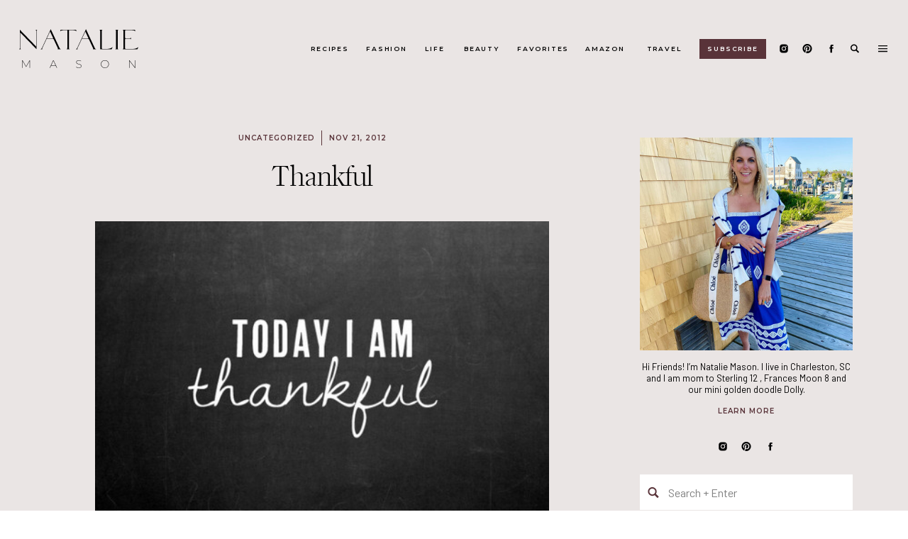

--- FILE ---
content_type: image/svg+xml
request_url: https://static.showit.co/file/OAPkk1_6T8uvOvg37S6WiA/shared/mini-logo.svg
body_size: 731
content:
<?xml version="1.0" encoding="utf-8"?>
<!-- Generator: Adobe Illustrator 26.0.2, SVG Export Plug-In . SVG Version: 6.00 Build 0)  -->
<svg version="1.1" id="Layer_1" xmlns="http://www.w3.org/2000/svg" xmlns:xlink="http://www.w3.org/1999/xlink" x="0px" y="0px"
	 viewBox="0 0 174.97 100" style="enable-background:new 0 0 174.97 100;" xml:space="preserve">
<g>
	<g>
		<path d="M171.11,73.42l-0.07-42.22L150.5,66.93h-1.2l-20.61-35.59v42.09h-2.21V26.58h1.87l21.55,37.47l21.48-37.47h1.87
			l0.07,46.84H171.11z"/>
	</g>
	<g>
		<g>
			<path d="M84.2,0.82h10.13c-1.65,0.55-2.74,1.53-3.29,2.94c-0.55,1.42-0.82,2.97-0.82,4.66v90.75L8.02,14.63v76.95
				c0,1.69,0.27,3.24,0.82,4.65c0.55,1.42,1.65,2.4,3.29,2.95H2c1.65-0.55,2.74-1.53,3.29-2.95c0.55-1.41,0.82-2.96,0.82-4.65V0.82
				l82.2,84.61V8.42c0-1.69-0.28-3.24-0.82-4.66C86.94,2.36,85.85,1.37,84.2,0.82z"/>
		</g>
	</g>
</g>
</svg>
